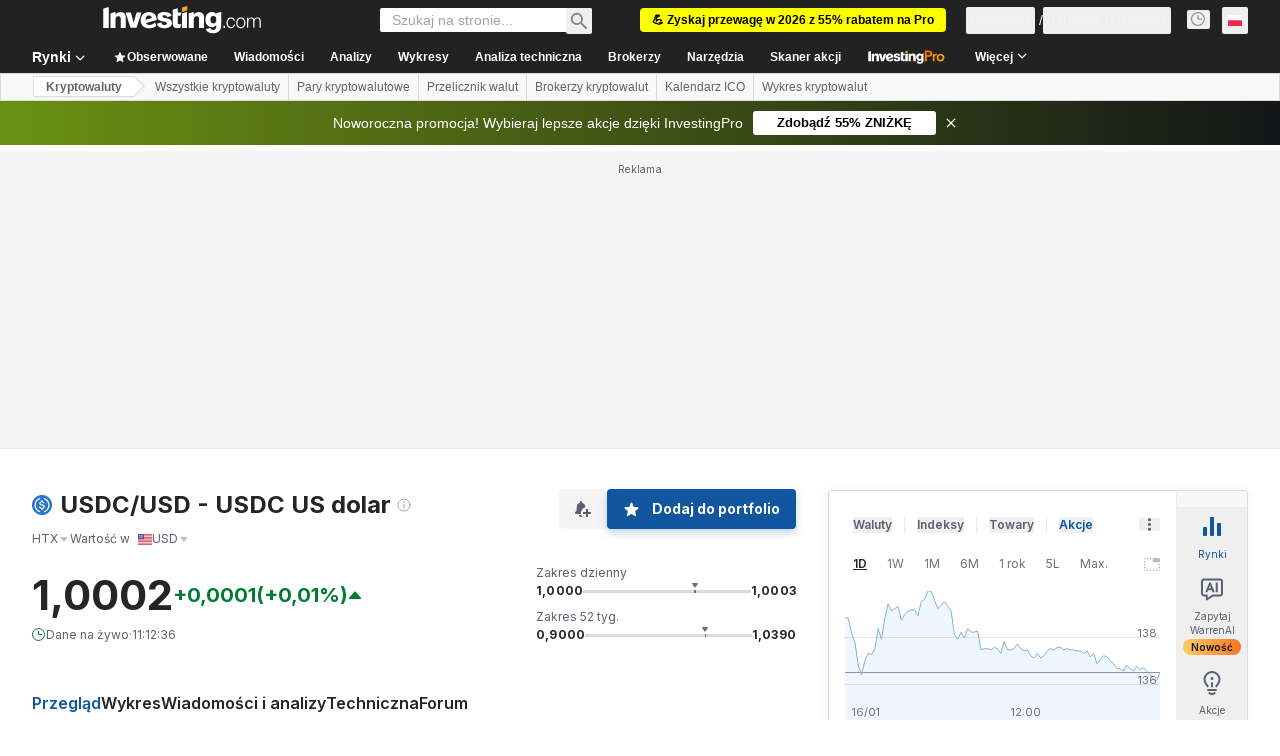

--- FILE ---
content_type: text/css
request_url: https://cdn.investing.com/crypto-icons/v_264236_cryptoIcon100.css
body_size: 456
content:
.cryptoIcon{width:20px;height:20px;background-image:url(https://cdn.investing.com/crypto-icons/v_264236_cryptoIcon100.png);background-repeat:no-repeat;display:inline-block;background-position:0 0}.c_bitcoin{background-position:0 -20px}.c_ethereum{background-position:0 -40px}.c_tether{background-position:0 -60px}.c_usd-coin{background-position:0 -80px}.c_bnb{background-position:0 -100px}.c_xrp{background-position:0 -120px}.c_binance-usd{background-position:0 -140px}.c_cardano{background-position:0 -160px}.c_solana{background-position:0 -180px}.c_dogecoin{background-position:0 -200px}.c_polkadot-new{background-position:0 -220px}.c_multi-collateral-dai{background-position:0 -240px}.c_polygon{background-position:0 -260px}.c_shiba-inu{background-position:0 -280px}.c_tron{background-position:0 -300px}.c_avalanche{background-position:0 -320px}.c_uniswap{background-position:0 -340px}.c_wrapped-bitcoin{background-position:0 -360px}.c_unus-sed-leo{background-position:0 -380px}.c_chainlink{background-position:0 -400px}.c_litecoin{background-position:0 -420px}.c_ethereum-classic{background-position:0 -440px}.c_cosmos{background-position:0 -460px}.c_ftx-token{background-position:0 -480px}.c_near-protocol{background-position:0 -500px}.c_stellar{background-position:0 -520px}.c_monero{background-position:0 -540px}.c_algorand{background-position:0 -560px}.c_bitcoin-cash{background-position:0 -580px}.c_bitcoin-bep2{background-position:0 -600px}.c_flow{background-position:0 -620px}.c_terra-luna{background-position:0 -640px}.c_vechain{background-position:0 -660px}.c_filecoin{background-position:0 -680px}.c_quant{background-position:0 -700px}.c_internet-computer{background-position:0 -720px}.c_chiliz{background-position:0 -740px}.c_hedera{background-position:0 -760px}.c_tezos{background-position:0 -780px}.c_decentraland{background-position:0 -800px}.c_the-sandbox{background-position:0 -820px}.c_eos{background-position:0 -840px}.c_elrond-egld{background-position:0 -860px}.c_theta-network{background-position:0 -880px}.c_aave{background-position:0 -900px}.c_axie-infinity{background-position:0 -920px}.c_trueusd{background-position:0 -940px}.c_paxos-standard{background-position:0 -960px}.c_bitcoin-sv{background-position:0 -980px}.c_okb{background-position:0 -1000px}.c_kucoin-token{background-position:0 -1020px}.c_zcash{background-position:0 -1040px}.c_iota{background-position:0 -1060px}.c_bittorrent{background-position:0 -1080px}.c_ecash{background-position:0 -1100px}.c_maker{background-position:0 -1120px}.c_pancakeswap{background-position:0 -1140px}.c_huobi-token{background-position:0 -1160px}.c_the-graph{background-position:0 -1180px}.c_neutrino-usd{background-position:0 -1200px}.c_helium{background-position:0 -1220px}.c_neo{background-position:0 -1240px}.c_klaytn{background-position:0 -1260px}.c_fantom{background-position:0 -1280px}.c_pax-gold{background-position:0 -1300px}.c_nexo{background-position:0 -1320px}.c_thorchain{background-position:0 -1340px}.c_curve-dao-token{background-position:0 -1360px}.c_gatetoken{background-position:0 -1380px}.c_enjin-coin{background-position:0 -1400px}.c_dash{background-position:0 -1420px}.c_basic-attention-token{background-position:0 -1440px}.c_compound{background-position:0 -1460px}.c_stacks{background-position:0 -1480px}.c_kava{background-position:0 -1500px}.c_ravencoin{background-position:0 -1520px}.c_waves{background-position:0 -1540px}.c_zilliqa{background-position:0 -1560px}.c_mina{background-position:0 -1580px}.c_loopring{background-position:0 -1600px}.c_xinfin{background-position:0 -1620px}.c_decred{background-position:0 -1640px}.c_trust-wallet-token{background-position:0 -1660px}.c_nem{background-position:0 -1680px}.c_celo{background-position:0 -1700px}.c_kusama{background-position:0 -1720px}.c_bitcoin-gold{background-position:0 -1740px}.c_holo{background-position:0 -1760px}.c_reserve-rights{background-position:0 -1780px}.c_celsius{background-position:0 -1800px}.c_1inch{background-position:0 -1820px}


--- FILE ---
content_type: text/css
request_url: https://cdn.investing.com/x/5e0d9cf/_next/static/css/72b3c66a756b8e49.css
body_size: 2484
content:
.breadcrumbs_breadcrumbs__n82hq{display:flex;overflow-x:auto;overflow-y:hidden}[dir=ltr] .breadcrumbs_breadcrumbs__n82hq{margin-right:.75rem}[dir=rtl] .breadcrumbs_breadcrumbs__n82hq{margin-left:.75rem}.breadcrumbs_breadcrumbs__n82hq::-webkit-scrollbar{display:none}.breadcrumbs_breadcrumbs__n82hq h1{display:flex;min-width:0;white-space:nowrap;flex:1 0 auto}.breadcrumbs_breadcrumbs__n82hq h1 span{font-size:1.375rem;line-height:1.5}.breadcrumbs_breadcrumbs__n82hq .breadcrumbs_link__Asi34{display:flex;min-width:0;position:relative;white-space:nowrap;flex:1 0 auto;line-height:1.5}[dir=ltr] .breadcrumbs_breadcrumbs__n82hq .breadcrumbs_link__Asi34{padding-right:1.75rem}[dir=rtl] .breadcrumbs_breadcrumbs__n82hq .breadcrumbs_link__Asi34{padding-left:1.75rem}.breadcrumbs_breadcrumbs__n82hq .breadcrumbs_link__Asi34 svg{color:#bababa;display:inline-block;font-size:.875rem;position:absolute;top:50%}[dir=ltr] .breadcrumbs_breadcrumbs__n82hq .breadcrumbs_link__Asi34 svg{margin:-.3125rem .5rem 0 0;right:0}[dir=rtl] .breadcrumbs_breadcrumbs__n82hq .breadcrumbs_link__Asi34 svg{margin:-.3125rem 0 0 .5rem;left:0;transform:scaleX(-1)}.breadcrumbs_breadcrumbs__n82hq .breadcrumbs_link__Asi34 a{font-size:1.375rem;line-height:1.5}@media (max-width:1023px){.breadcrumbs_breadcrumbs__n82hq{margin-top:.25rem}.breadcrumbs_breadcrumbs__n82hq .breadcrumbs_link__Asi34 a,.breadcrumbs_breadcrumbs__n82hq h1 span{font-size:.75rem;line-height:1.5}.breadcrumbs_breadcrumbs__n82hq .breadcrumbs_link__Asi34 svg{font-size:.75rem;margin-top:-.4375rem}}.FrontDescriptionTooltip_description__7TBil a{color:#1256a0}.tvc-chart_powered-by__zP0XS{padding:3px 0;font:normal .75rem arial}.tvc-chart_powered-by__zP0XS a{text-decoration:none;color:#1256a0;outline:none}.tvc-chart_legend__yks4t{border-bottom:1px solid #ecedef;padding-bottom:20px;margin-top:20px;font-size:.75rem}.tvc-chart_legend-title__Rq_pL{font-weight:700;font-size:.75rem}.tvc-chart_legend-col-wrapper___04LD{display:grid;margin-top:13px;grid-template-columns:33% 33% auto}[dir=ltr] .tvc-chart_legend-col__1dv81{border-right:1px solid #ecedef;margin-right:25px}[dir=rtl] .tvc-chart_legend-col__1dv81{border-left:1px solid #ecedef;margin-left:25px}[dir=ltr] .tvc-chart_legend-col__1dv81:last-child{border-right:0}[dir=rtl] .tvc-chart_legend-col__1dv81:last-child{border-left:0}.tvc-chart_legend-line__mIGlU{display:flex;align-items:center;min-height:28px;font-size:.75rem}.tvc-chart_legend-line-blue__m3f_0{border-color:#0496ff;background:#0496ff;color:#fff;font-weight:700!important}.tvc-chart_legend-line-yellow__IOOei{border:1px solid #e5be00!important;background:#ffd400;color:#333}.tvc-chart_legend-line-green__HNYSK{border-color:#77af50!important;background:#8ddd54;color:#333}.tvc-chart_legend-line-short__qFBUT{box-sizing:border-box;font-weight:400;width:17px;height:17px;line-height:15px;border-radius:50%;display:inline-block;border:1px solid transparent;position:relative;text-align:center;font-size:.625rem}[dir=ltr] .tvc-chart_legend-line-short__qFBUT{margin-right:10px}[dir=rtl] .tvc-chart_legend-line-short__qFBUT{margin-left:10px}.tvc-chart_legend-see-how__aSToi{text-decoration:none;color:#1256a0;outline:none;font-weight:700;display:inline-block}.tvc-chart_popup-wrapper__ixiic{position:fixed;z-index:99999;left:0;top:0;bottom:0;right:0;background:rgba(0,0,0,.5);align-items:center;display:flex;flex-direction:column;justify-content:center;align-content:center}.tvc-chart_popup-title__RDRLG{font-size:1.25rem;font-weight:700;min-height:50px;background-color:#f2f2f2;border-bottom:1px solid #dadada;border-radius:5px 5px 0 0;cursor:default;box-sizing:border-box;max-width:650px;width:100%;position:relative}[dir=ltr] .tvc-chart_popup-title__RDRLG{padding:17px 60px 12px 20px}[dir=rtl] .tvc-chart_popup-title__RDRLG{padding:17px 20px 12px 60px}.tvc-chart_popup-close__Ck3B5{position:absolute;top:0;width:55px;height:100%}[dir=ltr] .tvc-chart_popup-close__Ck3B5{right:0}[dir=rtl] .tvc-chart_popup-close__Ck3B5{left:0}.tvc-chart_popup-body__FoNjA{border-radius:5px}.tvc-chart_popup__VSH_H{box-shadow:0 0 0 5px rgba(0,0,0,.4);border:1px solid #595959}.tvc-chart_iframe-container__0xTn1{position:relative;max-width:100vw;display:inline-block}.tvc-chart_iframe-container__0xTn1,.tvc-chart_iframe-container__0xTn1 iframe{width:100%;height:calc(100vh - 200px);max-height:750px}@media (max-width:599px){.tvc-chart_legend__yks4t{border-bottom:0}.tvc-chart_legend-col-wrapper___04LD{grid-template-columns:100%}.tvc-chart_legend-col__1dv81{border-bottom:1px solid #ecedef;margin-bottom:24px;padding-bottom:24px}[dir=ltr] .tvc-chart_legend-col__1dv81{border-right:0;margin-right:0}[dir=rtl] .tvc-chart_legend-col__1dv81{border-left:0;margin-left:0}.tvc-chart_legend-col__1dv81:last-child{border-bottom:0;margin-bottom:0;padding-bottom:0}}.InvProStrategiesView_btn-pro__dgeUw:hover{border-color:#006bf6}.InvProStrategiesView_btn-pro__dgeUw:hover span{color:#006bf6}.InvProStrategiesView_text-color__fRo5_{color:var(--positive-strategies)}.comments_comments-v2__sNhos #comments{height:calc(100vh - 345px)!important;border-width:0!important}.comments_comments-v2__sNhos .loader{display:none}.comments_comments-v2__sNhos .comment-button{overflow:hidden;text-overflow:ellipsis;display:inline-block!important}.comments_showPromo__Rk04g #comments{height:calc(100vh - 379px)!important;border-width:0!important}.comments_headerCollapsed__zEq86 #comments{height:calc(100vh - 279px)!important;border-width:0!important}.comments_headerCollapsed__zEq86.comments_showPromo__Rk04g #comments{height:calc(100vh - 313px)!important;border-width:0!important}.signup_header__nrSk1{display:flex;margin:4px 0 24px;align-items:center;justify-content:space-between;width:100%}.signup_back__eeopQ,.signup_close__usH77{color:#999;font-size:16px;padding:3px}[dir=ltr] .signup_back__eeopQ{margin-right:14px}[dir=rtl] .signup_back__eeopQ{margin-left:14px}.signup_back__eeopQ svg{transform:scaleX(-1)}.signup_title__n97yW{font-size:16px;line-height:18px;font-weight:700}.signup_card__TtSzk{display:flex;flex-direction:column;padding:24px;background:#fff;box-shadow:0 3px 6px rgba(35,47,52,.05);border-radius:3px}.signup_chooseMethodCard__Re66p{padding:40px}.signup_emailResent__Y9Dk5{background:#f2f2f2;border-radius:2px;padding:12px 16px;margin-bottom:24px}.signup_currentEmail__LTX4U{font-weight:700;margin-top:8px;margin-bottom:24px;overflow-wrap:break-word}.signup_changeOrResend__D7nA_{margin-bottom:24px}.signup_changeOrResend__D7nA_ span{color:#bababa;margin:0 14px}.signup_newEmail__Nink1{margin-top:24px}.signup_row__eE1JL{display:flex}.signup_button____SkB{background:#1256a0;box-shadow:0 3px 6px 0 #1256a033;border-radius:3px;height:56px;color:#fff;width:100%;font-size:14px}.signup_button____SkB.signup_icon__LG0SL{padding:0 24px;justify-content:normal}.signup_button____SkB.signup_icon__LG0SL svg{font-size:20px}[dir=ltr] .signup_button____SkB.signup_icon__LG0SL svg{margin-right:16px}[dir=rtl] .signup_button____SkB.signup_icon__LG0SL svg{margin-left:16px}.signup_button____SkB.signup_google__0YUWS{background:#4285f4;margin-bottom:24px;margin-top:32px}.signup_button____SkB.signup_facebook__7EjuA{background:#1256a0;margin-bottom:24px}.signup_button____SkB.signup_apple__UmxPi{background:#000;margin-bottom:8px}.signup_apple__UmxPi svg,.signup_facebook__7EjuA svg{color:#1256a0;background:#fff;border-radius:50%}.signup_button____SkB.signup_secondary__npUD9{background:#fff;border:1px solid #1256a0;color:#1256a0;margin-top:8px}.signup_button____SkB.signup_cancel__xwgbL{margin-top:24px}.signup_separator__kTi8u{background-color:#dfdede;margin-top:16px;margin-bottom:16px;height:1px;position:relative}.signup_separator__kTi8u span{position:absolute;top:50%;min-height:100%;display:inline-flex;justify-content:center;align-items:center;background:#fff;padding:0 26px;color:#6d7681;font-size:12px}[dir=ltr] .signup_separator__kTi8u span{left:50%;transform:translate(-50%,-50%)}[dir=rtl] .signup_separator__kTi8u span{right:50%;transform:translate(50%,-50%)}.signup_footer__nVrpP{text-align:center;font-size:12px;line-height:22px;margin-top:24px;color:#333}.signup_button____SkB+.signup_separator__kTi8u{margin-top:24px}.signup_header__nrSk1+.signup_separator__kTi8u{margin-bottom:24px}.signup_separator__kTi8u+.signup_footer__nVrpP{margin-top:0}.signup_link__0v8io{font-weight:700;color:#1256a0}.signup_errorMessage__Y04m_{color:#a60000;font-size:12px;line-height:14px;min-height:14px;margin-top:6px;margin-bottom:12px}.signup_agreement__LrdkO{color:#9b9b9b;font-size:12px;line-height:22px;text-align:center;margin-top:32px}.signup_agreement__LrdkO a{text-decoration:underline}.signup_isStartScreen__W1o2A .signup_footer__nVrpP{font-size:14px;line-height:20px;margin-top:48px}.social-auth-button_button__4UcrI{border-radius:3px;height:40px;color:#fff;width:100%;font-size:14px;letter-spacing:.2px;font-family:Arial,sans-serif}.social-auth-button_button__4UcrI[hidden]{display:none!important}.social-auth-button_icon__0fp5Q{padding:0 24px;justify-content:normal}.social-auth-button_icon__0fp5Q svg{box-sizing:border-box;font-size:20px;flex:0 0 auto}[dir=ltr] .social-auth-button_icon__0fp5Q svg{margin:2px 14px 2px 2px}[dir=rtl] .social-auth-button_icon__0fp5Q svg{margin:2px 2px 2px 14px}.social-auth-button_google__tsOf_{background:#4285f4;margin-bottom:24px;margin-top:32px;box-shadow:0 3px 6px rgba(66,133,244,.2)}.social-auth-button_apple___oQhx{background:#000;margin-bottom:10px;margin-top:18px;box-shadow:0 3px 6px rgba(66,133,244,.2)}.social-auth-button_apple___oQhx svg{font-size:26px}[dir=ltr] .social-auth-button_apple___oQhx svg{margin:2px 10px 2px 0}[dir=rtl] .social-auth-button_apple___oQhx svg{margin:2px 0 2px 10px}.social-auth-button_appleWrapper__6ZsVo div[tabindex="0"],.social-auth-button_googleWrapper__WV2Qb div[tabindex="0"]{height:56px}.social-auth-button_facebook__X37tc{background:#1256a0;margin-bottom:8px;box-shadow:0 3px 6px rgba(18,86,160,.2)}.social-auth-button_google__tsOf_[hidden]+.social-auth-button_facebook__X37tc{margin-top:32px}.social-auth-button_facebook__X37tc svg{color:#1256a0;background:#fff;border-radius:50%}.social-auth-button_facebook__X37tc path{transform:translateY(4px)}.social-auth-button_vk__K9_xy{background:#07f;box-shadow:0 3px 6px rgba(18,86,160,.2)}.social-auth-button_email__emi7S{background:#fff;border:1px solid #1256a0;color:#1256a0;margin-top:8px}.social-auth-button_email__emi7S svg{font-size:24px}[dir=ltr] .social-auth-button_email__emi7S svg{margin:0 12px 0 0}[dir=rtl] .social-auth-button_email__emi7S svg{margin:0 0 0 12px}

--- FILE ---
content_type: application/javascript
request_url: https://cdn.investing.com/x/5e0d9cf/_next/static/chunks/pages/crypto-bf46878812c44383.js
body_size: 6670
content:
(self.webpackChunk_N_E=self.webpackChunk_N_E||[]).push([[1059,8832],{6107:(e,t,s)=>{"use strict";s.d(t,{A:()=>i});var l=s(37876);let a=37/15,i=e=>{let{className:t,height:s=15}=e;return(0,l.jsxs)("svg",{className:t,width:a*s,height:s,viewBox:"0 0 37 15",fill:"none",xmlns:"http://www.w3.org/2000/svg",children:[(0,l.jsx)("path",{d:"M17.1763 3.37109H20.5645C21.0485 3.37109 21.5135 3.41899 21.9596 3.51479C22.4151 3.61058 22.8137 3.77343 23.1554 4.00334C23.4971 4.22366 23.7675 4.52542 23.9668 4.9086C24.1756 5.28219 24.28 5.75159 24.28 6.31677C24.28 6.9586 24.1709 7.47589 23.9526 7.86865C23.7343 8.2614 23.4401 8.56795 23.07 8.78827C22.6999 8.99902 22.268 9.14271 21.7745 9.21935C21.2905 9.29598 20.7828 9.3343 20.2513 9.3343H18.9701V13.5445H17.1763V3.37109ZM20.052 7.78243C20.3082 7.78243 20.574 7.77285 20.8492 7.75369C21.1244 7.73453 21.3759 7.67706 21.6037 7.58126C21.841 7.48547 22.0308 7.34178 22.1731 7.15019C22.325 6.9586 22.4009 6.69037 22.4009 6.34551C22.4009 6.02939 22.3345 5.78032 22.2016 5.59832C22.0687 5.40673 21.8979 5.26304 21.6891 5.16724C21.4803 5.06187 21.2478 4.99481 20.9915 4.96607C20.7353 4.93733 20.4885 4.92296 20.2513 4.92296H18.9701V7.78243H20.052Z",fill:"#FF7901"}),(0,l.jsx)("path",{d:"M24.7883 6.64727H26.4966V7.73932H26.5251C26.7149 7.33699 26.9854 7.02565 27.3365 6.80533C27.6877 6.585 28.091 6.47484 28.5466 6.47484C28.651 6.47484 28.7506 6.48442 28.8455 6.50357C28.9499 6.52273 29.1587 6.57542 29.1587 6.57542L28.333 8.11292C28.333 8.11292 27.6117 8.18956 27.365 8.34283C27.1277 8.48652 26.9427 8.65416 26.8098 8.84575C26.6864 9.03734 26.601 9.22893 26.5535 9.42052C26.5156 9.61211 26.4966 9.7558 26.4966 9.85159V13.5445H24.7883V6.64727Z",fill:"#FF7901"}),(0,l.jsx)("path",{d:"M28.5728 10.0959C28.5728 9.54984 28.6677 9.0565 28.8575 8.61584C29.0568 8.16561 29.3226 7.78243 29.6547 7.46631C29.9869 7.15019 30.3808 6.90591 30.8363 6.73348C31.2919 6.56105 31.7759 6.47484 32.2884 6.47484C32.8009 6.47484 33.2849 6.56105 33.7404 6.73348C34.196 6.90591 34.5898 7.15019 34.922 7.46631C35.2542 7.78243 35.5152 8.16561 35.705 8.61584C35.9043 9.0565 36.0039 9.54984 36.0039 10.0959C36.0039 10.6419 35.9043 11.14 35.705 11.5903C35.5152 12.0309 35.2542 12.4093 34.922 12.7254C34.5898 13.0415 34.196 13.2858 33.7404 13.4583C33.2849 13.6307 32.8009 13.7169 32.2884 13.7169C31.7759 13.7169 31.2919 13.6307 30.8363 13.4583C30.3808 13.2858 29.9869 13.0415 29.6547 12.7254C29.3226 12.4093 29.0568 12.0309 28.8575 11.5903C28.6677 11.14 28.5728 10.6419 28.5728 10.0959ZM30.2811 10.0959C30.2811 10.3641 30.3238 10.6227 30.4092 10.8718C30.5041 11.1209 30.637 11.3412 30.8078 11.5328C30.9882 11.7244 31.2017 11.8776 31.4485 11.9926C31.6952 12.1076 31.9752 12.165 32.2884 12.165C32.6016 12.165 32.8815 12.1076 33.1283 11.9926C33.3751 11.8776 33.5838 11.7244 33.7547 11.5328C33.935 11.3412 34.0679 11.1209 34.1533 10.8718C34.2482 10.6227 34.2956 10.3641 34.2956 10.0959C34.2956 9.82764 34.2482 9.569 34.1533 9.31993C34.0679 9.07087 33.935 8.85054 33.7547 8.65895C33.5838 8.46736 33.3751 8.31409 33.1283 8.19914C32.8815 8.08418 32.6016 8.02671 32.2884 8.02671C31.9752 8.02671 31.6952 8.08418 31.4485 8.19914C31.2017 8.31409 30.9882 8.46736 30.8078 8.65895C30.637 8.85054 30.5041 9.07087 30.4092 9.31993C30.3238 9.569 30.2811 9.82764 30.2811 10.0959Z",fill:"#FF7901"}),(0,l.jsx)("path",{fillRule:"evenodd",clipRule:"evenodd",d:"M6.92125 2.1875C6.38668 2.1875 5.49411 2.38748 4.65315 2.60915C3.90306 2.80975 3.15784 3.028 2.41811 3.2637C2.20692 3.32995 2.01888 3.45443 1.87576 3.62271C1.73264 3.791 1.64029 3.99621 1.6094 4.21461C1.14739 7.58536 2.21815 10.0831 3.5187 11.736C3.71983 11.9938 3.93465 12.2402 4.16211 12.4741V4.93738H6.98404C7.38718 4.93738 7.7745 4.97655 8.14601 5.05489C8.52543 5.13323 8.85743 5.26641 9.14199 5.45442C9.42656 5.6346 9.65184 5.88138 9.81783 6.19474C9.99173 6.50026 10.0787 6.88413 10.0787 7.34634C10.0787 7.87122 9.98778 8.29425 9.80597 8.61545C9.62417 8.93664 9.37913 9.18733 9.07085 9.36751C8.76257 9.53986 8.40291 9.65737 7.99187 9.72004C7.58874 9.78272 7.16585 9.81405 6.72319 9.81405H5.65607V13.7092C5.8562 13.8372 6.06441 13.9523 6.27944 14.0538C6.49714 14.1534 6.72935 14.2345 6.92125 14.2345C7.11315 14.2345 7.34536 14.1534 7.56306 14.0538C7.84647 13.9199 8.11807 13.7624 8.375 13.5832C9.1139 13.0679 9.77108 12.4453 10.3246 11.736C11.6236 10.0831 12.6951 7.58536 12.2331 4.21461C12.171 3.76405 11.8501 3.39863 11.4244 3.2637C10.6847 3.02799 9.93944 2.80975 9.18935 2.60915C8.34839 2.38748 7.45502 2.1875 6.92125 2.1875ZM7.22118 8.52144C6.99195 8.53711 6.77062 8.54494 6.5572 8.54494H5.65607V6.20649H6.72319C6.92081 6.20649 7.12632 6.21824 7.33975 6.24174C7.55317 6.26524 7.74683 6.32008 7.92073 6.40626C8.09463 6.4846 8.23692 6.60211 8.34758 6.75879C8.45824 6.90763 8.51358 7.11132 8.51358 7.36984C8.51358 7.65186 8.45034 7.87122 8.32387 8.0279C8.2053 8.18458 8.04721 8.30209 7.84959 8.38043C7.65988 8.45877 7.45041 8.50577 7.22118 8.52144Z",fill:"#FF7901"})]})}},9200:(e,t,s)=>{"use strict";s.d(t,{I:()=>c});var l=s(37876),a=s(15039),i=s.n(a),n=s(56510),r=s(74018);let c=e=>{let{imageHref:t,onImageClick:s,isOverviewPage:a,href:c}=e,o="h-[59px] w-[80px] md:h-[104px] md:w-[140px] ".concat(a?"!h-[60px] md:!h-[60px] md:!w-[80px] !rounded":"");return(0,l.jsx)("figure",{tabIndex:-1,className:i()("hidden justify-center sm:ml-6 sm:block ".concat(a?"flex-shrink-0 md:ml-5":"md:ml-0 md:mr-6"),o),children:(0,l.jsxs)("div",{className:"relative",onClick:s,children:[(0,l.jsx)("div",{className:i()("absolute z-1 flex items-center justify-center bg-[#8488924d]",o),children:(0,l.jsx)(e=>{let{href:t,children:s}=e;return t?(0,l.jsx)(r.O,{href:t,children:s}):s},{href:c,children:(0,l.jsx)(n._,{"data-test":"item-image",src:t,className:"m-auto h-[58px] max-w-[80px] ".concat(a?"!h-[60px] !rounded md:!max-w-[80px]":"md:h-auto md:max-h-[104px] md:max-w-[140px]")})})}),(0,l.jsx)(n._,{src:t,className:i()("relative left-0 right-0 object-cover blur-sm",o),style:{clipPath:a?"inset(50%)":"inset(0)"}})]})})}},13610:(e,t,s)=>{"use strict";s.d(t,{A:()=>b});var l=s(37876);s(14232);var a=s(5811),i=s(15039),n=s.n(i),r=s(61604),c=s.n(r),o=s(6567),d=s(97654),m=s(2565),x=s(56756),p=s(50089),C=s(6107),h=s(8312),u=s(16542),_=s(53797),v=s(56829),y=s(14319),g=s(31552);let b=(0,a.PA)(e=>{let{instrumentName:t,title:s,titleDefine:a,baseRoute:i,itemLink:r,items:b,isTitlePlain:j,descriptionFront:w,isH1Title:f}=e,{t:N}=(0,u.A)(),{trackProArticleClick:k}=(0,y.A)(),D=r||(0,_.a)(i,p.cG),{dataStore:{authStore:{isLoggedIn:T},subscriptionStore:{hasInvestingPro:F}}}=(0,v.P)(),A=T&&F,L=function(e,t,s,l,a){return e?l(e):t||l(a.equities_news_h3,{SYMBOL:s})}(a,s,t,N,h.p);return b&&b.length>0?(0,l.jsxs)("div",{"data-test":"news-container",className:n()(c()["articles-container"],"mdMax:px-3","mb-12"),children:[(0,l.jsxs)("div",{className:"flex w-full justify-between sm:w-auto sm:justify-start",children:[j?f?(0,l.jsx)(o.mk,{className:n()("mb-3.5 flex gap-1.5 text-[1.25rem] !font-bold leading-7 lg:text-[1.5rem] lg:leading-8"),children:(0,l.jsx)("span",{children:L})}):(0,l.jsx)(o.t4,{className:n()("mb-3.5 flex gap-1.5 text-[1.25rem] !font-bold leading-7 lg:text-[1.5rem] lg:leading-8"),children:(0,l.jsx)("span",{children:L})}):(0,l.jsx)(d.v,{href:D,title:L,titleTest:"link-news",className:"mb-3.5 text-xl sm:text-3xl"}),w&&(0,l.jsx)("span",{className:"mb-3.5 mr-0 flex pl-2.5 sm:mx-1.5 sm:mb-0 sm:pl-0",children:(0,l.jsx)(g.D,{text:w})})]}),(0,l.jsx)(m.B,{"data-test":"news-list",children:b.map((e,t)=>{let s="InvestingPro"===e.newsType,a=s&&!A,i=s?(0,l.jsx)(C.A,{className:c()["article-pro-badge"]}):e.body;return(0,l.jsx)(m.c,{className:"!mt-0 border-t border-solid border-[#E6E9EB] py-6",onClick:()=>{if(s&&k(e.id.toString(),t+1),a){var l,i;null==(i=window)||null==(l=i.sessionStorage)||l.setItem("investing.referralPath","/news/pro/article-".concat(e.id))}},children:(0,l.jsx)(x.A,{isAnalysis:!1,title:e.title,articlePath:e.link,imagePath:e.imageHref,provider:e.provider,date:e.date,commentsCount:e.commentsCount,description:i,openInNewTab:!1,id:e.id,pageLink:D,isDNAPopup:!1})},e.id)})})]}):null})},14319:(e,t,s)=>{"use strict";s.d(t,{A:()=>a});var l=s(28783);let a=()=>({trackProArticleClick:(e,t)=>{(0,l.sF)(l.mO.GTM_EVENT,{GA_event_category:"inv pro premium",GA_event_action:"article preview clicked",event_name_cd:"inv_pro_article_clicked",object:"article preview",action_cd:"click",content_id:e,event_cd_description2:"content type",event_cd_value2:"news",event_cd_description3:"position",event_cd_value3:t})},trackMUVPageNewsLinkClick:e=>{(0,l.sF)(l.mO.GTM_GENERIC_EVENT,{event_name:"most_under_valued_page_component_click",component_name:"article link",component_object:"most undervalued articles",item_type:"news",item_id:e})}})},56756:(e,t,s)=>{"use strict";s.d(t,{A:()=>j});var l=s(37876),a=s(14232),i=s(61604),n=s.n(i),r=s(99696),c=s(99989),o=s(15039),d=s.n(o),m=s(2565),x=s(8312),p=s(16542),C=s(80037);let h=e=>{let{provider:t,frontWriterLink:s,date:a}=e,{t:i}=(0,p.A)();return(0,l.jsxs)("div",{className:d()(n()["article-details"],"flex flex-wrap items-center text-2xs"),children:[(0,l.jsx)("span",{className:"mr-1 shrink-0 text-xs leading-4",children:i(x.p.by)}),!s&&(0,l.jsx)(l.Fragment,{children:(0,l.jsx)("span",{"data-test":"news-provider-name",className:"shrink-0 text-xs leading-4",children:t})}),s&&(0,l.jsx)(r.N,{"data-test":"article-provider-link",className:d()(n().link,"shrink-0 text-xs leading-4"),href:s,children:t}),a?(0,l.jsx)("span",{className:"mx-1 text-xs font-normal",children:"•"}):null,(0,l.jsx)(C.A,{date:a,className:"mx-1 shrink-0 text-xs leading-4"})]})};var u=s(37032),_=s(13968),v=s(86516);let y=e=>{let{articlePath:t,provider:s,date:a,isEditorsPick:i,commentsCount:r,frontWriterLink:c}=e,{t:o}=(0,p.A)();return(0,l.jsxs)(m.B,{className:d()(n()["info-list"],"mt-2 flex flex-wrap items-center gap-1.5 text-secondary"),children:[(0,l.jsx)(m.c,{className:d()(n()["info-item"],"text-xs leading-4"),children:(0,l.jsx)(h,{provider:s,frontWriterLink:c,date:a})}),i?(0,l.jsx)(m.c,{className:d()(n()["info-item"],"text-xs"),children:(0,l.jsx)(_.m,{content:o(x.p.editor_pick_badge),position:"top",className:"-mt-0.5 flex text-inv-grey-650",children:(0,l.jsx)(v.A,{})})}):null,r>0&&(0,l.jsxs)(l.Fragment,{children:[(0,l.jsx)("span",{className:"mx-1 text-xs font-normal",children:"•"}),(0,l.jsx)(u.t,{path:t,count:r,className:d()(n()["info-item"],"text-xs")})]})]})};var g=s(9200),b=s(66850);let j=e=>{let{title:t,articlePath:s,imagePath:i,provider:o,date:m,commentsCount:x,frontWriterLink:p,description:C,isEditorsPick:h=!1,isAnalysis:u,openInNewTab:_,pageLink:v,id:j,mediumImagePath:w,isDNAPopup:f,related:N=!1}=e,[k,D]=(0,a.useState)(!1),T="article-description",F="mt-[0.5rem] hidden overflow-hidden text-xs leading-[1.38rem] md:block";return(0,l.jsxs)("article",{"data-test":"article-item",className:d()(n().article,"flex w-full sm:flex-row-reverse md:flex-row",u?n().analysis:"",N?n().related:""),children:[(0,l.jsx)(g.I,{imageHref:i,onImageClick:()=>D(!0)}),(0,l.jsxs)("div",{className:d()(n().content,"w-full text-xs sm:flex-1"),children:[_&&!f?(0,l.jsxs)(l.Fragment,{children:[(0,l.jsx)(r.N,{"data-test":"article-title-link",className:d()("whitespace-normal text-sm font-bold leading-5 !text-primary sm:text-base sm:leading-6 lg:text-lg lg:leading-7"),onClick:()=>D(!0),dangerouslySetInnerHTML:{__html:t}}),(0,l.jsx)(c.j,{isOpen:k,isNews:!u,setIsOpen:D,title:t,snippet:C,imagePath:w,articlePath:s,pageLink:v,articleId:j,provider:o,date:m})]}):(0,l.jsx)(b.o,{"data-test":"article-title-link",href:s,className:d()("whitespace-normal text-sm font-bold leading-5 !text-primary sm:text-base sm:leading-6 lg:text-lg lg:leading-7"),children:t}),f?null:"string"==typeof C?(0,l.jsx)("p",{"data-test":T,className:F,dangerouslySetInnerHTML:{__html:C}}):(0,l.jsx)("p",{"data-test":T,className:F,children:C}),(0,l.jsx)(y,{articlePath:s,provider:o,date:m,commentsCount:x,isEditorsPick:h,frontWriterLink:p})]})]})}},61604:e=>{e.exports={"articles-container":"news-analysis-v2_articles-container__3fFL8",article:"news-analysis-v2_article__wW0pT",analysis:"news-analysis-v2_analysis__YQg2F",related:"news-analysis-v2_related__tefHr","article-image":"news-analysis-v2_article-image__46xcy",content:"news-analysis-v2_content__z0iLP",description:"news-analysis-v2_description__Qc7EM","info-item":"news-analysis-v2_info-item__dOLsl","article-pro-badge":"news-analysis-v2_article-pro-badge__yyUY5"}},68210:(e,t,s)=>{"use strict";s.r(t),s.d(t,{__N_SSP:()=>A,default:()=>L});var l=s(37876);s(14232);var a=s(19612),i=s(71141),n=s(65824),r=s(58983),c=s(56829),o=s(16542),d=s(50089),m=s(13610),x=s(33855),p=function(e){return e.news="_newTouch_News",e.showMore="_newTouch_Show_More",e}({});let C="/news/cryptocurrency-news",h=()=>{var e,t;let{t:s}=(0,o.A)(),{dataStore:{newsStore:a}}=(0,c.P)();return(0,l.jsxs)(l.Fragment,{children:[(0,l.jsx)(m.A,{title:s(p.news),itemLink:C,baseRoute:C,items:null==(e=a.news)?void 0:e.slice(0,d.bG)}),(null==(t=a.news)?void 0:t.length)>0&&(0,l.jsx)(x.J,{href:C,outlined:!0,children:s(p.showMore)})]})};var u=s(79453),_=s(52198),v=function(e){return e.showAllCrypto="_hpv2_markets_show_all_cryptocurrency",e.topCrypto="_top_crypto",e}({}),y=s(97654),g=s(66850);let b={id:"top-crypto-table",tableTitleDefine:v.topCrypto,tableTitleLink:"/crypto/currencies",queryType:u.Wk.Dynamic,serviceType:u.Nj.GraphQL,tableFields:[u.Dz.CryptoName,u.Dz.Symbol,u.Dz.PriceCrypto,u.Dz.VolumeTwentyFourHoursCrypto,u.Dz.TotalVolume,u.Dz.ChangeOneDayCrypto,u.Dz.ChangeSevenDaysCrypto,u.Dz.MarketCapCrypto],sortableFields:[u.Dz.CryptoName,u.Dz.Symbol,u.Dz.PriceCrypto,u.Dz.VolumeTwentyFourHoursCrypto,u.Dz.TotalVolume,u.Dz.ChangeOneDayCrypto,u.Dz.ChangeSevenDaysCrypto,u.Dz.MarketCapCrypto],elements:{[u.Ji.DOWNLOAD_BUTTON]:!0,[u.Ji.VIEW_SELECTOR]:!0,[u.Ji.MULTISELECT_CHECKBOX]:!0},dedicatedMobileView:!0,isCrypto:!0,horizontalScrollbar:!0,desktopFreezeColumnWidth:150},j=()=>{let{t:e}=(0,o.A)(),{dataStore:{cryptoStore:t}}=(0,c.P)(),s=t.cryptoCoinsCollection;return(0,l.jsxs)("div",{className:"mb-12",children:[(0,l.jsx)(y.v,{href:(null==b?void 0:b.tableTitleLink)||"",title:e(null==b?void 0:b.tableTitleDefine),titleTest:"link-top-crypto",className:"mb-6 !text-lg sm:mb-0 sm:!text-xl md:-mb-5"}),(0,l.jsx)(_.AH,{assetsCollectionConfig:b,classNameHeader:"mb-6",assetsCollection:s,tableState:t.tableState},null==b?void 0:b.id),(0,l.jsx)("div",{className:"mt-5 text-end",children:(0,l.jsx)(g.o,{href:null==b?void 0:b.tableTitleLink,className:"text-sm/5 font-semibold text-link hover:text-link hover:underline",children:e(v.showAllCrypto)})})]})};var w=function(e){return e.mostActiveCryptoPairs="_active_crypto",e.showAllCrypto="_hpv2_markets_show_all_cryptocurrency",e}({}),f=s(67827),N=s(74018);let k={id:"most-active-crypto-pairs-table",tableTitleDefine:w.mostActiveCryptoPairs,tableTitleLink:"/crypto/currency-pairs",queryType:u.Wk.Dynamic,serviceType:u.Nj.FinancialDataService,financialQuery:{assetFields:[u.Fm.Id,u.Fm.Name,u.Fm.Symbol,u.Fm.IsCFD,u.Fm.High,u.Fm.Low,u.Fm.Last,u.Fm.LastPairDecimal,u.Fm.Change,u.Fm.ChangePercent,u.Fm.Time,u.Fm.IsOpen,u.Fm.Url,u.Fm.Flag,u.Fm.ExchangeId],strategy:f.qY.FundsByDomain,key:"mostActiveCryptoPairs"},tableFields:[u.Dz.Name,u.Dz.Last,u.Dz.High,u.Dz.Low,u.Dz.ChangeOneDayPercent,u.Dz.Time],sortableFields:[u.Dz.Name,u.Dz.Last,u.Dz.High,u.Dz.Low,u.Dz.ChangeOneDayPercent,u.Dz.Time],elements:{[u.Ji.DOWNLOAD_BUTTON]:!0,[u.Ji.VIEW_SELECTOR]:!0,[u.Ji.MULTISELECT_CHECKBOX]:!0},dedicatedMobileView:!0,horizontalScrollbar:!0,desktopFreezeColumnWidth:150},D=()=>{let{t:e}=(0,o.A)();return(0,l.jsxs)("div",{className:"mb-12",children:[(0,l.jsx)(y.v,{href:k.tableTitleLink||"",title:e(k.tableTitleDefine),titleTest:"link-top-crypto-2",className:"mb-6 !text-lg sm:mb-0 sm:!text-xl md:-mb-5"}),(0,l.jsx)(_.B4,{multipleAssetCollectionConfig:k,classNameHeader:"mb-6"},k.id),(0,l.jsx)("div",{className:"mt-5 text-end",children:(0,l.jsx)(N.O,{href:k.tableTitleLink,className:"text-sm/5 font-semibold text-link hover:text-link hover:underline",children:e(w.showAllCrypto)})})]})},T=e=>{let{pageType:t}=e;return(0,l.jsxs)(l.Fragment,{children:[(0,l.jsx)(n.Ad,{slot:"mobile_tnb",className:"md:hidden"}),(0,l.jsx)("div",{className:"mb-6",children:(0,l.jsx)(i.Y,{})}),(0,l.jsx)(n.Ad,{slot:"tnb_instrument",marginBottom:"bottom",className:"md:hidden"}),(0,l.jsx)("div",{className:"border-border-inv-grey-400 mb-6 border-b md:grid md:grid-cols-1 md:pb-3.5",children:(0,l.jsx)("div",{className:"border-light md:pr-3.5",children:(0,l.jsx)(r.K,{pageType:t,className:"flex flex-row"})})}),(0,l.jsx)("div",{className:"mb-6",children:(0,l.jsx)(j,{})}),(0,l.jsx)("div",{className:"mb-6",children:(0,l.jsx)(D,{})}),(0,l.jsx)("div",{className:"mb-10 sm:mb-12",children:(0,l.jsx)(h,{})}),(0,l.jsx)(n.Ad,{slot:"mobile_box",label:"Advertisement",className:"md:hidden"})]})},F=e=>{let{pageType:t}=e;return(0,l.jsx)(T,{pageType:t})};F.Layout=a.$;var A=!0;let L=F},84329:(e,t,s)=>{(window.__NEXT_P=window.__NEXT_P||[]).push(["/crypto",function(){return s(68210)}])},86516:(e,t,s)=>{"use strict";s.d(t,{A:()=>n});var l,a=s(14232);function i(){return(i=Object.assign?Object.assign.bind():function(e){for(var t=1;t<arguments.length;t++){var s=arguments[t];for(var l in s)({}).hasOwnProperty.call(s,l)&&(e[l]=s[l])}return e}).apply(null,arguments)}let n=function(e){return a.createElement("svg",i({xmlns:"http://www.w3.org/2000/svg",width:12,height:12,fill:"none",viewBox:"0 0 12 12"},e),l||(l=a.createElement("path",{stroke:"#1256A0",strokeLinejoin:"round",d:"M5.162 1.142c.298-.763 1.378-.763 1.676 0L7.843 3.71l2.758.136c.831.042 1.166 1.091.513 1.606l-2.132 1.68.722 2.614c.219.794-.656 1.44-1.35.999L6 9.248l-2.353 1.497c-.695.442-1.57-.205-1.35-1l.721-2.613-2.132-1.68C.233 4.937.568 3.888 1.4 3.846l2.758-.136z"})))}}},e=>{e.O(0,[1609,8992,4031,5573,2933,3103,58,5059,7231,37,5540,4308,5660,31,3777,6593,636,8792],()=>e(e.s=84329)),_N_E=e.O()}]);

--- FILE ---
content_type: application/javascript
request_url: https://promos.investing.com/eu-a4flkt7l2b/z9gd/9a63d23b-49c1-4335-b698-e7f3ab10af6c/pl.investing.com/jsonp/z?cb=1768731171580&callback=__dgozqebzhn1s5q
body_size: 708
content:
__dgozqebzhn1s5q({"rand":684,"da":"bg*br*al|Apple%bt*bm*bs*cb*bu*dl$0^j~m|131.0.0.0%v~d~f~primarySoftwareType|Robot%s~r~dg*e~b~dq*z|Blink%cn*ds*ba*ch*cc*n|Chrome%t~bl*ac~aa~g~y|macOS%ce*ah~bq*bd~dd*cq$0^cl*df*bp*ad|Desktop%bh*c~dc*dn*bi*ae~ci*cx*p~bk*de*bc*i~h|10.15.7%cd*w~cu*ck*l~u~partialIdentification*af~bz*db*ab*q~a*cp$0^dh*k|Apple%cr*ag|-","ts":1768731171698.0,"success":true,"geo":{"city":"Columbus","zipcode":"43215","continent_code":"NA","region_name":"Ohio","continent_name":"North America","country_code":"US","time_zone":"America/New_York","country_name":"United States","ip":"3.139.99.204","latitude":39.9625,"metro_code":535,"longitude":-83.0061,"region_code":"OH"}});

--- FILE ---
content_type: application/javascript;charset=UTF-8
request_url: https://appleid.cdn-apple.com/appleauth/static/jsapi/appleid/1/pl_PL/appleid.auth.js
body_size: 19037
content:
/**
 * Copyright (c) 2025 Apple Inc. All rights reserved.
 * 
 * # Sign In with Apple License
 * 
 * **IMPORTANT:** This Sign In with Apple software is supplied to you by Apple Inc. ("Apple") in consideration of your agreement to the following terms, and your use, reproduction, or installation of this Apple software constitutes acceptance of these terms. If you do not agree with these terms, please do not use, reproduce or install this Apple software.
 * 
 * This software is licensed to you only for use with Sign In with Apple that you are authorized or legally permitted to embed or display on your website.
 *
 * The Sign In with Apple software is only licensed and intended for the purposes set forth above and may not be used for other purposes or in other contexts without Apple's prior written permission. For the sake of clarity, you may not and agree not to or enable others to, modify or create derivative works of the Sign In with Apple software.
 *
 * You may only use the Sign In with Apple software if you are enrolled in the Apple Developer Program.
 * 
 * Neither the name, trademarks, service marks or logos of Apple Inc. may be used to endorse or promote products, services without specific prior written permission from Apple. Except as expressly stated in this notice, no other rights or licenses, express or implied, are granted by Apple herein.
 * 
 * The Sign In with Apple software software is provided by Apple on an "AS IS" basis. APPLE MAKES NO WARRANTIES, EXPRESS OR IMPLIED, INCLUDING WITHOUT LIMITATION THE IMPLIED WARRANTIES OF NON-INFRINGEMENT, MERCHANTABILITY AND FITNESS FOR A PARTICULAR PURPOSE, REGARDING THE SIGN IN WITH APPLE SOFTWARE OR ITS USE AND OPERATION ALONE OR IN COMBINATION WITH YOUR PRODUCTS, SYSTEMS, OR SERVICES.  APPLE DOES NOT WARRANT THAT THE SIGN IN WITH APPLE SOFTWARE WILL MEET YOUR REQUIREMENTS, THAT THE OPERATION OF THE SIGN IN WITH APPLE SOFTWARE WILL BE UNINTERRUPTED OR ERROR-FREE, THAT DEFECTS IN THE SIGN IN WITH APPLE SOFTWARE WILL BE CORRECTED, OR THAT THE SIGN IN WITH APPLE SOFTWARE WILL BE COMPATIBLE WITH FUTURE APPLE PRODUCTS, SOFTWARE OR SERVICES. NO ORAL OR WRITTEN INFORMATION OR ADVICE GIVEN BY APPLE OR AN APPLE AUTHORIZED REPRESENTATIVE WILL CREATE A WARRANTY.
 * 
 * IN NO EVENT SHALL APPLE BE LIABLE FOR ANY DIRECT, SPECIAL, INDIRECT, INCIDENTAL OR CONSEQUENTIAL DAMAGES (INCLUDING, BUT NOT LIMITED TO, PROCUREMENT OF SUBSTITUTE GOODS OR SERVICES; LOSS OF USE, DATA, OR PROFITS; OR BUSINESS INTERRUPTION) RELATING TO OR ARISING IN ANY WAY OUT OF THE USE, REPRODUCTION, OR INSTALLATION, OF THE SIGN IN WITH APPLE SOFTWARE BY YOU OR OTHERS, HOWEVER CAUSED AND WHETHER UNDER THEORY OF CONTRACT, TORT (INCLUDING NEGLIGENCE), STRICT LIABILITY OR OTHERWISE, EVEN IF APPLE HAS BEEN ADVISED OF THE POSSIBILITY OF SUCH DAMAGE. SOME JURISDICTIONS DO NOT ALLOW THE LIMITATION OF LIABILITY FOR PERSONAL INJURY, OR OF INCIDENTAL OR CONSEQUENTIAL DAMAGES, SO THIS LIMITATION MAY NOT APPLY TO YOU. In no event shall Apple's total liability to you for all damages (other than as may be required by applicable law in cases involving personal injury) exceed the amount of fifty dollars ($50.00). The foregoing limitations will apply even if the above stated remedy fails of its essential purpose.
 * 
 * **ACKNOWLEDGEMENTS:**
 * https://appleid.cdn-apple.com/appleauth/static/jsapi/appleid/1/acknowledgements.txt
 * 
 * v1.5.6
 */

!function(e,t){"object"==typeof exports&&"undefined"!=typeof module?t(exports):"function"==typeof define&&define.amd?define(["exports"],t):t((e=e||self).AppleID={})}(this,function(e){"use strict";function t(e,t,n){return t in e?Object.defineProperty(e,t,{value:n,enumerable:!0,configurable:!0,writable:!0}):e[t]=n,e}var n,i=function(e){return"[object Array]"===Object.prototype.toString.call(e)},o=function(e,t){var n="string"==typeof e?document.getElementById(e):e;if(null!==n)return n.innerHTML=t,n},A=function(e,t){var n=arguments.length>2&&void 0!==arguments[2]?arguments[2]:"";("string"==typeof t||i(t))&&(n=t,t={}),n||(n="");var o="";for(var A in t)void 0!==t[A]&&t.hasOwnProperty(A)&&(o+=" "+A+'="'+t[A]+'"');return i(n)&&(n=n.join("")),"<"+e+o+">"+n+"</"+e+">"},r=function(e){var t="";for(var n in e)e[n]&&e.hasOwnProperty(n)&&(t+=" "+n+": "+e[n]+";");return t},l=function(e){return"number"!=typeof e||isNaN(e)?"100%":Math.floor(e)+"px"},a=function(e){var t=e.color,n=e.borderRadius,i=void 0===n?15:n,o=e.border,a=void 0!==o&&o,d=e.width,h=void 0===d?"100%":d,s=e.height,g=void 0===s?"100%":s,u=e.isSquare,f=void 0!==u&&u;return A("svg",{xmlns:"http://www.w3.org/2000/svg",style:r({overflow:"visible"}),width:l(h),height:l(g),viewBox:f?"0 0 50 50":void 0,preserveAspectRatio:f?"xMidYMin meet":void 0},A("rect",{width:l(h),height:l(g),ry:"".concat(i,"%"),fill:c(t),stroke:a?"black":void 0,"stroke-width":a?"1":void 0,"stroke-linecap":a?"round":void 0}))},d=function(e){return"black"===e?"#fff":"#000"},c=function(e){return"black"===e?"#000":"#fff"},h={"sign-in":{text:"Zaloguj się, używając konta Apple",centerAlignBoundingBox:{x:0,y:-11,width:197.59375,height:14},leftAlignBoundingBox:{x:0,y:-12,width:200.71875,height:15},fontFamily:"applied-button-font-0",rtl:!1,letterSpacing:"-.022em"},continue:{text:"Kontynuuj, używając konta Apple",centerAlignBoundingBox:{x:0,y:-11,width:193.515625,height:14},leftAlignBoundingBox:{x:0,y:-12,width:196.265625,height:15},fontFamily:"applied-button-font-0",rtl:!1,letterSpacing:"-.022em"},"sign-up":{text:"Zarejestruj się, używając konta Apple",centerAlignBoundingBox:{x:0,y:-11,width:215.828125,height:14},leftAlignBoundingBox:{x:0,y:-12,width:220.609375,height:15},fontFamily:"applied-button-font-0",rtl:!1,letterSpacing:"-.022em"}},s=function(e){return h},g=function(e){var t=e.color,n=void 0===t?"black":t,i=e.type,o=void 0===i?"sign-in":i,c=e.border,h=void 0!==c&&c,g=e.width,u=e.height,f=e.borderRadius,w=(e.locale,s()[o]),p=function(e){var t=arguments.length>1&&void 0!==arguments[1]?arguments[1]:"black",n=s()[e],i=n.text,o=n.rtl,A=n.fontFamily,r=n.centerAlignBoundingBox,l=r.width,a=r.height,c=r.y,h=r.x;return'\n  <svg xmlns="http://www.w3.org/2000/svg" style="pointer-events: none; overflow: visible;" width="100%" height="100%">\n    <g>\n      <svg xmlns="http://www.w3.org/2000/svg" style="overflow: visible;" width="100%" height="50%" y="25%" viewBox="'.concat(h," ").concat(c," ").concat(l," ").concat(a,'" fill="').concat(d(t),'">\n        <defs>\n          <style>\n            ').concat('\n  @font-face {\n    font-family: "applied-button-font-0";\n    src: url([data-uri]) format("woff")\n  }','\n          </style>\n        </defs>\n        <text font-size="12px" ').concat("0em"!==n.letterSpacing?'textLength="'.concat(l,'"'):"",' font-family="').concat(A,'" direction="').concat(o?"rtl":"ltr",'"> ').concat(i,"</text>\n      </svg>\n    </g>\n  </svg>\n  ")}(o,n),v=r({"font-synthesis":"none","-moz-font-feature-settings":"kern","-webkit-font-smoothing":"antialiased","-moz-osx-font-smoothing":"grayscale",width:l(g),height:l(u),"min-width":"130px","max-width":"375px","min-height":"30px","max-height":"64px",position:"relative","letter-spacing":"initial"});return A("div",{style:v,role:"button",tabindex:"0","aria-label":w.text},"\n    ".concat(A("div",{style:r({"padding-right":"8%","padding-left":"8%",position:"absolute","box-sizing":"border-box",width:"100%",height:"100%"})},p),"\n    ").concat(A("div",{style:r({padding:h?"1px":void 0,width:"100%",height:"100%","box-sizing":"border-box"})},a({color:n,borderRadius:f,border:h})),"\n    "))},u=[],f=[],w=function(e,t){var n=u.indexOf(e);if(n>=0){var i=f[n];if(i)return i[t]}},p=function(e,t,n){var i=u.indexOf(e);if(i<0){var o={};o[t]=n,u.push(e),f.push(o)}else f[i]||(f[i]={}),f[i][t]=n},v=[],M=!1,m=function(e){if(null===e)return null;var t=e.getBoundingClientRect();return{width:t.width,height:t.height}},B=function(e){return e.contentBoxSize?{width:e.contentBoxSize.inlineSize,height:e.contentBoxSize.blockSize}:{width:e.contentRect.width,height:e.contentRect.height}},y=function(e){var t,n,i=w(e,"lastScheduleResizeCheckSize"),o=i||m(e),A=w(e,"lastKnownSize");A&&(n=o,(t=A).width===n.width&&t.height===n.height)||(w(e,"resizeCallback")(o),p(e,"lastKnownSize",o));p(e,"resizeCheckIsScheduled",!1)},C=function(e,t){p(e,"lastScheduleResizeCheckSize",t),w(e,"resizeCheckIsScheduled")||(p(e,"resizeCheckIsScheduled",!0),"function"==typeof requestAnimationFrame?window.requestAnimationFrame(function(){y(e)}):setTimeout(function(){y(e)},1e3/60))},b=function(e,t){p(e,"resizeCallback",t),w(e,"isObserved")||(p(e,"isObserved",!0),"undefined"!=typeof ResizeObserver?(n||(n=new ResizeObserver(function(e){var t=!0,n=!1,i=void 0;try{for(var o,A=e[Symbol.iterator]();!(t=(o=A.next()).done);t=!0){var r=o.value;C(r.target,B(r))}}catch(e){n=!0,i=e}finally{try{t||null==A.return||A.return()}finally{if(n)throw i}}})),n.observe(e)):M||(window.addEventListener("resize",function(){v.forEach(function(e){return C(e)})}),"undefined"!=typeof MutationObserver&&new MutationObserver(function(){v.forEach(function(e){return C(e)})}).observe(document,{attributes:!0,childList:!0,characterData:!0,subtree:!0}),M=!0),v.push(e))},x={small:{height:44,width:24,logoWidth:12,path:"M12.2337427,16.9879688 C12.8896607,16.9879688 13.7118677,16.5445313 14.2014966,15.9532812 C14.6449341,15.4174609 14.968274,14.6691602 14.968274,13.9208594 C14.968274,13.8192383 14.9590357,13.7176172 14.9405591,13.6344727 C14.2107349,13.6621875 13.3330982,14.1241016 12.8065162,14.7430664 C12.3907935,15.2142188 12.012024,15.9532812 12.012024,16.7108203 C12.012024,16.8216797 12.0305005,16.9325391 12.0397388,16.9694922 C12.0859302,16.9787305 12.1598365,16.9879688 12.2337427,16.9879688 Z M9.92417241,28.1662891 C10.8202857,28.1662891 11.2175318,27.5658008 12.3353638,27.5658008 C13.4716724,27.5658008 13.721106,28.1478125 14.7188404,28.1478125 C15.6980982,28.1478125 16.3540162,27.2424609 16.972981,26.3555859 C17.6658521,25.339375 17.9522388,24.3416406 17.9707154,24.2954492 C17.9060474,24.2769727 16.0306763,23.5101953 16.0306763,21.3576758 C16.0306763,19.491543 17.5088013,18.6508594 17.5919459,18.5861914 C16.612688,17.1819727 15.1253248,17.1450195 14.7188404,17.1450195 C13.6194849,17.1450195 12.7233716,17.8101758 12.1598365,17.8101758 C11.5501099,17.8101758 10.7463794,17.1819727 9.79483648,17.1819727 C7.98413335,17.1819727 6.14571538,18.6785742 6.14571538,21.5054883 C6.14571538,23.2607617 6.8293482,25.1176563 7.67003179,26.3186328 C8.39061773,27.3348438 9.01882085,28.1662891 9.92417241,28.1662891 Z"},medium:{height:44,width:31,logoWidth:17,path:"M15.7099491,14.8846154 C16.5675461,14.8846154 17.642562,14.3048315 18.28274,13.5317864 C18.8625238,12.8312142 19.2852829,11.852829 19.2852829,10.8744437 C19.2852829,10.7415766 19.2732041,10.6087095 19.2490464,10.5 C18.2948188,10.5362365 17.1473299,11.140178 16.4588366,11.9494596 C15.9152893,12.56548 15.4200572,13.5317864 15.4200572,14.5222505 C15.4200572,14.6671964 15.4442149,14.8121424 15.4562937,14.8604577 C15.5166879,14.8725366 15.6133185,14.8846154 15.7099491,14.8846154 Z M12.6902416,29.5 C13.8618881,29.5 14.3812778,28.714876 15.8428163,28.714876 C17.3285124,28.714876 17.6546408,29.4758423 18.9591545,29.4758423 C20.2395105,29.4758423 21.0971074,28.292117 21.9063891,27.1325493 C22.8123013,25.8038779 23.1867451,24.4993643 23.2109027,24.4389701 C23.1263509,24.4148125 20.6743484,23.4122695 20.6743484,20.5979021 C20.6743484,18.1579784 22.6069612,17.0588048 22.7156707,16.974253 C21.4353147,15.1382708 19.490623,15.0899555 18.9591545,15.0899555 C17.5217737,15.0899555 16.3501271,15.9596313 15.6133185,15.9596313 C14.8161157,15.9596313 13.7652575,15.1382708 12.521138,15.1382708 C10.1536872,15.1382708 7.75,17.0950413 7.75,20.7911634 C7.75,23.0861411 8.64383344,25.513986 9.74300699,27.0842339 C10.6851558,28.4129053 11.5065162,29.5 12.6902416,29.5 Z"},large:{height:44,width:39,logoWidth:21,path:"M19.8196726,13.1384615 C20.902953,13.1384615 22.2608678,12.406103 23.0695137,11.4296249 C23.8018722,10.5446917 24.3358837,9.30883662 24.3358837,8.07298156 C24.3358837,7.9051494 24.3206262,7.73731723 24.2901113,7.6 C23.0847711,7.64577241 21.6353115,8.4086459 20.7656357,9.43089638 C20.0790496,10.2090273 19.4534933,11.4296249 19.4534933,12.6807374 C19.4534933,12.8638271 19.4840083,13.0469167 19.4992657,13.1079466 C19.5755531,13.1232041 19.6976128,13.1384615 19.8196726,13.1384615 Z M16.0053051,31.6 C17.4852797,31.6 18.1413509,30.6082645 19.9875048,30.6082645 C21.8641736,30.6082645 22.2761252,31.5694851 23.923932,31.5694851 C25.5412238,31.5694851 26.6245041,30.074253 27.6467546,28.6095359 C28.7910648,26.9312142 29.2640464,25.2834075 29.2945613,25.2071202 C29.1877591,25.1766052 26.0904927,23.9102352 26.0904927,20.3552448 C26.0904927,17.2732359 28.5316879,15.8848061 28.6690051,15.7780038 C27.0517133,13.4588684 24.5952606,13.3978385 23.923932,13.3978385 C22.1082931,13.3978385 20.6283185,14.4963764 19.6976128,14.4963764 C18.6906198,14.4963764 17.36322,13.4588684 15.7917006,13.4588684 C12.8012365,13.4588684 9.765,15.9305785 9.765,20.5993643 C9.765,23.4982835 10.8940528,26.565035 12.2824825,28.548506 C13.4725652,30.2268277 14.5100731,31.6 16.0053051,31.6 Z"}},I=function(e,t,n,i){var o=x[e],r=(o.width-o.logoWidth)/2;return A("svg",{xmlns:"http://www.w3.org/2000/svg",height:l(i),width:l(n),viewBox:"".concat(r," 0 ").concat(o.logoWidth," ").concat(o.height)},A("g",{stroke:"none","stroke-width":"1",fill:"none","fill-rule":"evenodd"},A("path",{fill:d(t),"fill-rule":"nonzero",d:o.path})))},D=function(e){var t=arguments.length>1&&void 0!==arguments[1]?arguments[1]:"black",n=arguments.length>3?arguments[3]:void 0,i=arguments.length>4?arguments[4]:void 0,o=s()[e],a=o.text,c=o.rtl,h=o.fontFamily,g=o.leftAlignBoundingBox,u=g.width,f=g.x;return A("svg",{xmlns:"http://www.w3.org/2000/svg",style:r({overflow:"visible"}),width:l(n),height:l(i),preserveAspectRatio:c?"xMaxYMid meet":"xMinYMid meet",viewBox:"".concat(f," ").concat(-30*.655," ").concat(u," ").concat(30),fill:"".concat(d(t))},[A("defs",A("style",'\n  @font-face {\n    font-family: "applied-button-font-0";\n    src: url([data-uri]) format("woff")\n  }')),A("text",{"font-size":"13px",textLength:"0em"!==o.letterSpacing?u:void 0,"font-family":h,direction:c?"rtl":"ltr"},a)])},k=function(e){return"number"==typeof e&&!isNaN(e)},N=function(e,t){return t?"left"===e?"right":"left":e},Y=function(e){var t=e.width,n=e.height,i=e.logoSize,o=e.labelPosition,A=e.logoPosition;(t=Math.floor(t))>375?t=375:t<130&&(t=130),(n=Math.floor(n))>64?n=64:n<30&&(n=30),o=Math.floor(o),A=Math.floor(A);var r,l,a=(l=n/(r=x[i]).height,Math.floor(r.logoWidth*l)),d=Math.floor(.5*a),c=Math.floor(.7*a),h=d+a+c,s=Math.floor(t/2);o>s?o=s:o<h&&(o=h);var g=o-c-a;A>g?A=g:A<d&&(A=d);var u=A,f=Math.floor(.08*t),w=o-u-a;return{width:t,height:n,leftMargin:u,logoWidth:a,middleMargin:w,labelWidth:t-u-f-w-a,rightMargin:f,contentWidth:t-f-u}},O=function(){var e=arguments.length>0&&void 0!==arguments[0]?arguments[0]:{},n=e.id,i=void 0===n?"appleid-button":n,d=e.color,c=void 0===d?"black":d,h=e.type,g=void 0===h?"sign-in":h,u=e.border,f=void 0!==u&&u,w=e.width,p=void 0===w?"100%":w,v=e.height,M=void 0===v?"100%":v,B=e.borderRadius,y=void 0===B?15:B,C=e.labelPosition,x=void 0===C?0:C,O=e.logoPosition,E=void 0===O?0:O,H=e.logoSize,Q=void 0===H?"small":H,U=e.locale,G=void 0===U?"":U,z=document.getElementById(i),L="100%"===p,S="100%"===M;if(L||S){var Z=m(z);p=L?Z.width:p,M=S?Z.height:M,b(z,function(e){!function(e,t){var n=t.width,i=t.height,o=t.logoPosition,A=t.labelPosition,r=t.logoSize,a=(t.locale,t.type),d=s()[a].rtl,c=e.firstChild.childNodes,h=c[0],g=c[1],u=Y({width:n,height:i,logoSize:r,labelPosition:A,logoPosition:o});h.style.width=l(u.contentWidth),h.style.height=l(u.height),h.style["padding-".concat(N("right",d))]=l(u.rightMargin),h.style["padding-".concat(N("left",d))]=l(u.leftMargin);var f=h.childNodes,w=f[0],p=f[1],v=f[2];w.setAttribute("width",l(u.logoWidth)),w.setAttribute("height",l(u.height)),p.style.width=l(u.middleMargin),p.style.height=l(u.height),v.setAttribute("width",l(u.labelWidth)),v.setAttribute("height",l(u.height)),g.setAttribute("width",l(u.width)),g.setAttribute("height",l(u.height)),g.firstChild.setAttribute("width",l(u.width)),g.firstChild.setAttribute("height",l(u.height))}(z,{width:L?e.width:p,height:S?e.height:M,logoPosition:E,labelPosition:x,logoSize:Q,locale:G,type:g})})}var j=function(e){var n,i=e.color,o=e.type,d=e.border,c=e.width,h=e.height,g=e.borderRadius,u=e.labelPosition,f=e.logoPosition,w=e.logoSize,p=e.locale;if(!k(c)||!k(h))throw new Error("width and height have to be numbers");if(!k(u)||!k(f))throw new Error("labelPosition and logoPosition have to be numbers");var v=s()[o],M=v.rtl,m=Y({width:c,height:h,logoSize:w,labelPosition:u,logoPosition:f}),B=[I(w,i,m.logoWidth,m.height),A("span",{style:r({display:"inline-block",width:l(m.middleMargin),height:l(m.height)})}),D(o,i,p,m.labelWidth,h)];return M&&B.reverse(),A("div",{style:r({"font-synthesis":"none","-moz-font-feature-settings":"kern","-webkit-font-smoothing":"antialiased","-moz-osx-font-smoothing":"grayscale",position:"relative","letter-spacing":"initial"}),role:"button",tabindex:"0","aria-label":v.text},[A("div",{style:r((n={position:"absolute","box-sizing":"content-box","-webkit-box-sizing":"content-box","-moz-box-sizing":"content-box",width:l(m.contentWidth),height:l(h)},t(n,"padding-".concat(N("right",M)),l(m.rightMargin)),t(n,"padding-".concat(N("left",M)),l(m.leftMargin)),n))},B),a({color:i,borderRadius:g,border:d,width:m.width,height:m.height})])}({color:c,type:g,border:f,width:p,height:M,borderRadius:y,labelPosition:x,logoPosition:E,logoSize:Q,locale:G});o(z,j)},E=function(e){var t=e.color,n=void 0===t?"black":t,i=e.size,o=e.border,c=void 0!==o&&o,h=e.borderRadius,g=(e.locale,s()["sign-in"]),u=function(e){return'\n  <svg xmlns="http://www.w3.org/2000/svg" style="overflow:visible" width="100%" height="100%" viewBox="6 6 44 44">\n      <g fill="none" fill-rule="evenodd">\n          <path fill="'.concat(d(e),'" fill-rule="nonzero" d="M28.2226562,20.3846154 C29.0546875,20.3846154 30.0976562,19.8048315 30.71875,19.0317864 C31.28125,18.3312142 31.6914062,17.352829 31.6914062,16.3744437 C31.6914062,16.2415766 31.6796875,16.1087095 31.65625,16 C30.7304687,16.0362365 29.6171875,16.640178 28.9492187,17.4494596 C28.421875,18.06548 27.9414062,19.0317864 27.9414062,20.0222505 C27.9414062,20.1671964 27.9648438,20.3121424 27.9765625,20.3604577 C28.0351562,20.3725366 28.1289062,20.3846154 28.2226562,20.3846154 Z M25.2929688,35 C26.4296875,35 26.9335938,34.214876 28.3515625,34.214876 C29.7929688,34.214876 30.109375,34.9758423 31.375,34.9758423 C32.6171875,34.9758423 33.4492188,33.792117 34.234375,32.6325493 C35.1132812,31.3038779 35.4765625,29.9993643 35.5,29.9389701 C35.4179688,29.9148125 33.0390625,28.9122695 33.0390625,26.0979021 C33.0390625,23.6579784 34.9140625,22.5588048 35.0195312,22.474253 C33.7773438,20.6382708 31.890625,20.5899555 31.375,20.5899555 C29.9804688,20.5899555 28.84375,21.4596313 28.1289062,21.4596313 C27.3554688,21.4596313 26.3359375,20.6382708 25.1289062,20.6382708 C22.8320312,20.6382708 20.5,22.5950413 20.5,26.2911634 C20.5,28.5861411 21.3671875,31.013986 22.4335938,32.5842339 C23.3476562,33.9129053 24.1445312,35 25.2929688,35 Z"></path>\n      </g>\n  </svg>')}(n),f=r({"font-synthesis":"none","-moz-font-feature-settings":"kern","-webkit-font-smoothing":"antialiased","-moz-osx-font-smoothing":"grayscale",width:l(i),height:l(i),"min-width":"30px","max-width":"64px","min-height":"30px","max-height":"64px",position:"relative"});return A("div",{style:f,role:"button",tabindex:"0","aria-label":g.text},"\n    ".concat(A("div",{style:r({position:"absolute","box-sizing":"border-box",width:"100%",height:"100%"})},u),"\n    ").concat(A("div",{style:r({padding:c?"1px":void 0,width:"100%",height:"100%","box-sizing":"border-box"})},a({color:n,borderRadius:h,border:c,isSquare:!0})),"\n    "))},H=["0","0"],Q=function(){for(var e={},t=0;t<arguments.length;t+=1)for(var n=t<0||arguments.length<=t?void 0:arguments[t],i=Object.keys(n),o=0;o<i.length;o+=1){var A=i[o];e[A]=n[A]}return e},U={isInit:!1},G={baseURI:"https://appleid.apple.com",path:"/auth/authorize",originURI:"",env:"prod",usePopup:!1,responseType:"code id_token",responseMode:"form_post",client:{clientId:"",scope:"",redirectURI:"",state:"",nonce:""}},z="user_trigger_new_signin_flow",L="popup_closed_by_user",S="popup_blocked_by_browser",Z="AppleIDSigInLoaded",j="AppleIDSignInOnSuccess",R="AppleIDSignInOnFailure",P=function(e){var t="".concat(e.baseURI).concat(e.path,"?client_id=")+encodeURIComponent(e.client.clientId)+"&redirect_uri="+encodeURIComponent(e.client.redirectURI)+"&response_type="+encodeURIComponent(e.responseType);return["state","scope","nonce"].forEach(function(n){e.client[n]&&(t="".concat(t,"&").concat(n,"=").concat(encodeURIComponent(e.client[n])))}),e.client.codeChallenge&&(t+="&code_challenge=".concat(encodeURIComponent(e.client.codeChallenge))),e.client.codeChallengeMethod&&(t+="&code_challenge_method=".concat(encodeURIComponent(e.client.codeChallengeMethod))),t=(t=(t=e.usePopup?t+"&response_mode="+encodeURIComponent("web_message"):t+"&response_mode="+encodeURIComponent(e.responseMode))+"&frame_id="+"xxxxxxxx-xxxx-4xxx-yxxx-xxxxxxxxxxxx".replace(/[xy]/g,function(e){var t=16*Math.random()|0;return("x"==e?t:3&t|8).toString(16)}))+"&m="+H[0]+H[1],t+="&v=1.5.6"},J={},K={},T={},V=function(e){J[e]&&(J[e]=null),q(e,"closed"),T[e]&&(clearInterval(T[e]),T[e]=null)},X=function(e){return K[e]||(K[e]=[]),K[e]},q=function(e,t){X(e).forEach(function(e){return e(t)})},F=function(e,t){var n=window.innerWidth?window.innerWidth:document.documentElement.clientWidth?document.documentElement.clientWidth:screen.width,i=window.innerHeight?window.innerHeight:document.documentElement.clientHeight?document.documentElement.clientHeight:screen.height;return{left:n/2-e/2+window.screenLeft,top:i/2-t/2+window.screenTop}},W=F(700,700).left,_=F(700,700).top,$={strWindowFeatures:"width=".concat(700,",height=").concat(700,",left=").concat(W,",top=").concat(_,",resizable=no,location=no,menubar=no"),windowName:"AppleAuthentication"},ee=function(){var e;J[e=$.windowName]&&("function"==typeof J[e].close&&J[e].close(),V(e))},te=function(e){return ee(),t=e,n=$.windowName,i=$.strWindowFeatures,(o=window.open(t,"_blank",i))&&(J[n]=o,T[n]=setInterval(function(){o.closed&&V(n)},300)),o;var t,n,i,o},ne=function(e){return function(e,t){X(e).push(t)}($.windowName,e)},ie=[],oe=[],Ae=function(e){var t=ie.indexOf(e);ie.splice(t,1),oe.splice(t,1)},re=function(e){var t=ie.indexOf(e);return oe[t]},le=function(e){return-1!==ie.indexOf(e)},ae=function(){var e,t,n;return function(e,t){ie.push(e),oe.push(t)}(e=new Promise(function(e,i){n=e,t=i}),{reject:t,resolve:n}),e},de={},ce=G.baseURI;window.addEventListener("message",function(e){try{if(e.origin!==ce)return;var t=JSON.parse(e.data);t.method in de&&de[t.method](t.data)}catch(e){}},!1);var he=function(e){"dev"===e.env&&(ce=e.baseURI)},se=function(e,t){de[e]=t},ge=function(e,t){document.dispatchEvent(function(e,t){return new CustomEvent(e,{detail:t})}(e,t))},ue=null,fe=!0,we=!1,pe=function(){return le(ue)},ve=function(e){ge(j,e),pe()&&fe&&function(e,t){le(e)&&(re(e).resolve(t),Ae(e))}(ue,e)},Me=function(e){var t,n;ge(R,e),pe()&&fe&&(n=e,le(t=ue)&&(re(t).reject(n),Ae(t)))};ne(function(e){"closed"===e&&we&&(Me({error:L}),we=!1)}),se("oauthDone",function(e){!function(e){"error"in e?Me(e):ve(e),we=!1,ee()}(e)});var me,Be,ye=function(e){var t=!(arguments.length>1&&void 0!==arguments[1])||arguments[1];pe()&&Me({error:z}),fe=t,"2"!==H[1]&&(H[1]="1");var n=P(e);H[1]="0";var i,o,A=!!window.Promise;if(e.usePopup){if(t&&!A)throw new Error("Promise is required to use popup, please use polyfill.");if(te(n)){if(we=!0,t)return o=ae(),ue=o}else if(ge(R,{error:S}),t)return Promise.reject({error:S})}else i=n,window.location.assign(i)},Ce=function(e){var t=arguments.length>1&&void 0!==arguments[1]?arguments[1]:G;["scope","state","nonce","usePopup","codeChallenge","codeChallengeMethod"].forEach(function(n){if(e[n])if("usePopup"===n){if("boolean"!=typeof e[n])throw new Error('The "'+n+'" should be boolean.');t[n]=e[n]}else{if("string"!=typeof e[n])throw new Error('The "'+n+'" should be a string.');t.client[n]=e[n]}})},be=function(){var e,t,n=arguments.length>0&&void 0!==arguments[0]?arguments[0]:null,i=!(arguments.length>1&&void 0!==arguments[1])||arguments[1],o=G;if(!U.isInit)throw new Error('The "init" function must be called first.');if(n){if(!(n instanceof Object)||Array.isArray(n))throw new Error('The "signinConfig" must be "object".');e=n,(t=Object.create(G)).client=Object.create(G.client),e.scope&&"string"==typeof e.scope&&(t.client.scope=e.scope),e.redirectURI&&"string"==typeof e.redirectURI&&(t.client.redirectURI=e.redirectURI),Ce(n,o=t)}return ye(o,i)},xe=function(e){if(!e.clientId||"string"!=typeof e.clientId)throw new Error('The "clientId" should be a string.');if(G.client.clientId=e.clientId,!e.redirectURI||"string"!=typeof e.redirectURI)throw new Error('The "redirectURI" should be a string.');G.client.redirectURI=e.redirectURI,Ce(e),Ye(),U.isInit=!0},Ie=function(){H[1]="2",be(null,!1)},De=function(){Ie()},ke=function(e){32===e.keyCode?e.preventDefault():13===e.keyCode&&(e.preventDefault(),Ie())},Ne=function(e){32===e.keyCode&&(e.preventDefault(),Ie())},Ye=function(){var e,t,n=arguments.length>0&&void 0!==arguments[0]?arguments[0]:{},i=(e=n.id,document.getElementById(e||"appleid-signin"));if(i){(t=i)&&t.firstChild&&t.removeChild(t.firstChild);var A=function(e){var t,n,i,o,A,r=e.dataset,l="center-align",a="black",d=!0,c="sign-in",h="small",s=15;return null!=r&&(r.locale&&(l=r.locale),r.mode&&(l=r.mode),r.color&&(a=r.color),r.border&&(d="false"!==r.border),r.type&&(c=r.type),r.logoSize&&(h=r.logoSize),r.borderRadius&&!isNaN(parseInt(r.borderRadius,10))&&(s=parseInt(r.borderRadius,10)),"100%"===r.width?t=r.width:r.width&&!isNaN(parseInt(r.width,10))&&(t=parseInt(r.width,10)),"100%"===r.height?n=r.height:r.height&&!isNaN(parseInt(r.height,10))&&(n=parseInt(r.height,10)),"100%"===r.size?i=r.size:r.size&&!isNaN(parseInt(r.size,10))&&(i=parseInt(r.size,10)),r.logoPosition&&!isNaN(parseInt(r.logoPosition,10))&&(o=parseInt(r.logoPosition,10)),r.labelPosition&&!isNaN(parseInt(r.labelPosition,10))&&(A=parseInt(r.labelPosition,10))),"sign in"===c&&(c="sign-in"),{mode:l,locale:"",color:a,border:d,type:c,borderRadius:s,width:t,height:n,size:i,logoPosition:o,labelPosition:A,logoSize:h}}(i),r=Q({id:"appleid-signin"},A,n);"center-align"===A.mode?function(){var e=arguments.length>0&&void 0!==arguments[0]?arguments[0]:{},t=e.id,n=void 0===t?"appleid-button":t,i=e.color,A=void 0===i?"black":i,r=e.type,l=void 0===r?"sign-in":r,a=e.border,d=void 0!==a&&a,c=e.width,h=void 0===c?"100%":c,s=e.height,u=void 0===s?"100%":s,f=e.borderRadius,w=void 0===f?15:f,p=e.locale,v=g({color:A,type:l,border:d,width:h,height:u,borderRadius:w,locale:void 0===p?"":p});o(n,v)}(r):"left-align"===A.mode?O(r):"logo-only"===A.mode&&function(){var e=arguments.length>0&&void 0!==arguments[0]?arguments[0]:{},t=e.id,n=void 0===t?"appleid-button":t,i=e.color,A=void 0===i?"black":i,r=e.size,l=void 0===r?"100%":r,a=e.border,d=void 0!==a&&a,c=e.borderRadius,h=void 0===c?15:c,s=e.locale,g=E({color:A,size:l,border:d,borderRadius:h,locale:void 0===s?"":s});o(n,g)}(r),i.addEventListener("click",De),i.addEventListener("keydown",ke),i.addEventListener("keyup",Ne)}};!function(e){e.ClientId="appleid-signin-client-id",e.Scope="appleid-signin-scope",e.RedirectURI="appleid-signin-redirect-uri",e.State="appleid-signin-state",e.Nonce="appleid-signin-nonce",e.UsePopup="appleid-signin-use-popup",e.CodeChallenge="appleid-signin-code-challenge",e.CodeChallengeMethod="appleid-signin-code-challenge-method",e.DEV_URI="appleid-signin-dev-uri",e.DEV_ENV="appleid-signin-dev-env",e.DEV_PATH="appleid-signin-dev-path"}(me||(me={}));var Oe,Ee=function(){if(!Be){Be={};for(var e=function(){var e={};return Object.keys(me).forEach(function(t){return e[me[t]]=!0}),e}(),t=document.getElementsByTagName("meta"),n="",i=0;i<t.length;i++)e[n=t[i].getAttribute("name")]&&(Be[n]=t[i].getAttribute("content"))}return Be},He={},Qe={init:function(e){"2"===H[0]?H[0]="3":H[0]="1",He=Q({},He,e),xe(e)},signIn:function(){var e=arguments.length>0&&void 0!==arguments[0]?arguments[0]:null;return be(e)},renderButton:Ye},Ue=function(){if(t=Ee(),Object.keys(t).length>0){"1"===H[0]?H[0]="4":H[0]="2";var e=function(){var e={clientId:"",scope:"",redirectURI:"",state:"",nonce:""},t=Ee();t[me.ClientId]&&(e.clientId=t[me.ClientId]),t[me.Scope]&&(e.scope=t[me.Scope]),t[me.RedirectURI]&&(e.redirectURI=t[me.RedirectURI]),t[me.State]&&(e.state=t[me.State]),t[me.Nonce]&&(e.nonce=t[me.Nonce]),t[me.UsePopup]&&(e.usePopup="true"===t[me.UsePopup]),t[me.CodeChallenge]&&(e.codeChallenge=t[me.CodeChallenge]),t[me.CodeChallengeMethod]&&(e.codeChallengeMethod=t[me.CodeChallengeMethod]);var n=t[me.DEV_ENV],i=t[me.DEV_PATH],o=t[me.DEV_URI];return(n||i||o)&&(n&&(G.env=n),i&&(G.path=i),o&&(G.baseURI=o,he(G))),e}();xe(Q({},e,He))}var t};"complete"===document.readyState||"loaded"===document.readyState||"interactive"===document.readyState?Ue():document.addEventListener("DOMContentLoaded",function(){Ue()}),Oe=Z,setTimeout(function(){return ge(Oe)}),e.auth=Qe,Object.defineProperty(e,"__esModule",{value:!0})});
